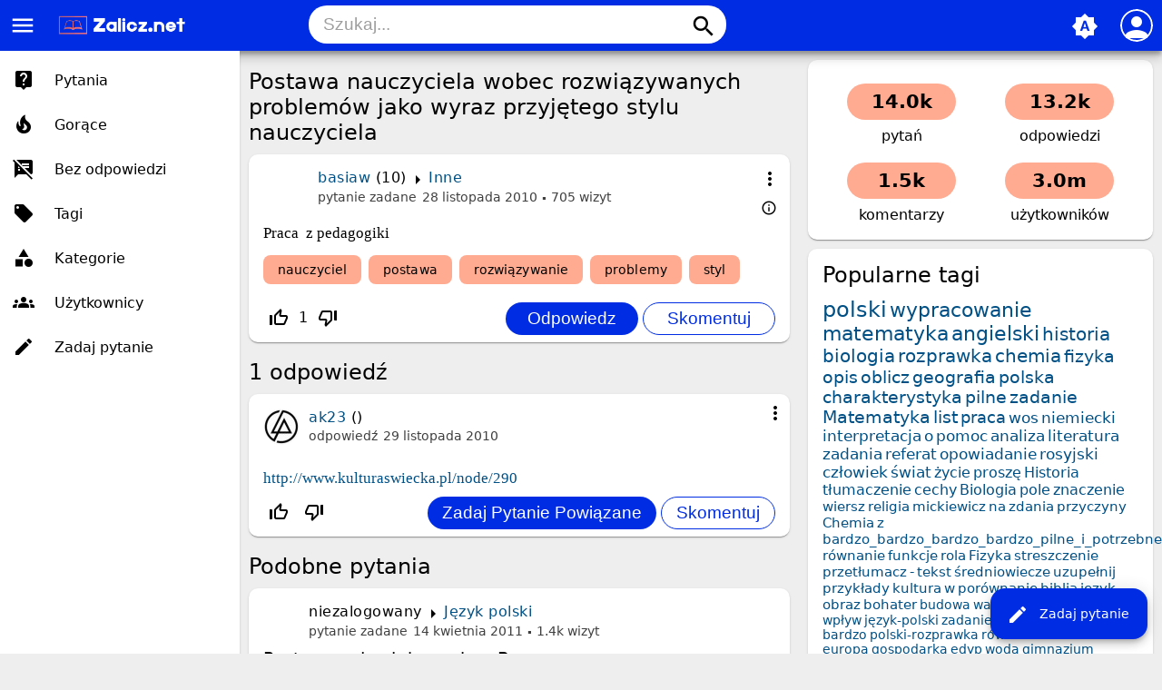

--- FILE ---
content_type: text/html; charset=utf-8
request_url: https://zalicz.net/10392/postawa-nauczyciela-wobec-rozwi%C4%85zywanych-problem%C3%B3w-jako-wyraz-przyj%C4%99tego-stylu-nauczyciela
body_size: 7854
content:
<!DOCTYPE html>
<html lang="pl" itemscope itemtype="https://schema.org/QAPage">
<!-- Powered by Question2Answer - http://www.question2answer.org/ -->
<head>
<meta charset="utf-8">
<title>Postawa nauczyciela wobec rozwiązywanych problemów jako wyraz przyjętego stylu nauczyciela - Zalicz.net - Rozwiąż każde zadanie domowe!</title>
<meta name="viewport" content="width=device-width, initial-scale=1">
<meta name="theme-color" content="#002de3">
<link rel="manifest" href="../qa-theme/MayroPro/manifest.webmanifest">
<link rel="preconnect" href="https://fonts.googleapis.com">
<link rel="preconnect" href="https://fonts.gstatic.com" crossorigin>
<link rel="stylesheet" href="https://fonts.googleapis.com/icon?family=Material+Icons">
<meta name="description" content="Praca  z pedagogiki">
<meta name="keywords" content="Inne,nauczyciel,postawa,rozwiązywanie,problemy,styl">
<link rel="stylesheet" href="../qa-theme/MayroPro/qa-styles.min.css?1.8.5">
<style>
.fb-login-button.fb_iframe_widget.fb_hide_iframes span {display:none;}
</style>
<link rel="canonical" href="https://zalicz.net/10392/postawa-nauczyciela-wobec-rozwi%C4%85zywanych-problem%C3%B3w-jako-wyraz-przyj%C4%99tego-stylu-nauczyciela">
<link rel="search" type="application/opensearchdescription+xml" title="Zalicz.net - Rozwiąż każde zadanie domowe!" href="../opensearch.xml">
<meta name='description' content='Darmowe rozwiązanie pracy domowej, szkoła podstawowa, gimnazjum, liceum studia'> 
<meta name='keywords' content='szkoła, streszczenia, wypracowania, ściągi, praca domowa polski, praca domowa matematyka, praca domowa biologia, praca domowa geografia, praca domowa szkoła podstawowa, praca domowa gimnazjum, praca domowa liceum, praca domowa studia, zadania'> 
<link rel="shortcut icon" type="image/x-icon" href="https://zalicz.net/favicon.ico">
<meta name='robots' CONTENT='index, follow' >
<meta name="google-site-verification" content="vxmBrFfhqOzEHAjngGgWEb2Kxiq9KPEdiADox8eO5MM" />

<script async src="//pagead2.googlesyndication.com/pagead/js/adsbygoogle.js"></script>
<script>
  (adsbygoogle = window.adsbygoogle || []).push({
    google_ad_client: "ca-pub-6408196588764826",
    enable_page_level_ads: true
  });
</script>
<meta itemprop="name" content="Postawa nauczyciela wobec rozwiązywanych problemów jako wyraz przyjętego stylu nauczyciela">
<script>
var qa_root = '..\/';
var qa_request = '10392\/postawa-nauczyciela-wobec-rozwiązywanych-problemów-jako-wyraz-przyjętego-stylu-nauczyciela';
</script>
<script src="../qa-content/jquery-3.5.1.min.js"></script>
<script src="../qa-content/qa-global.js?1.8.5"></script>
<script src="../qa-theme/MayroPro/js/main.min.js?1.8.5" async></script>
</head>
<body
class="qa-template-question qa-category-25 qa-body-js-off"
>
<script>
var b = document.getElementsByTagName('body')[0];
b.className = b.className.replace('qa-body-js-off', 'qa-body-js-on');
</script>
<div class="qa-body-wrapper" itemprop="mainEntity" itemscope itemtype="https://schema.org/Question">
<div class="qa-header">
<div class="qa-logo">
<a href="../" class="qa-logo-link" title="Zalicz.net - Rozwiąż każde zadanie domowe!"><img src="https://zalicz.net/assets/logozalicz.png" height="30" alt="Zalicz.net - Rozwiąż każde zadanie domowe!"></a>
</div>
<i id="menu-toggle" onclick="toggleMenu()" class="material-icons">menu</i>
<i id="search-toggle"  onclick="toggleSearch()" class="material-icons">search</i>
<div id="user-toggle" onclick="toggleUser()">
<div class="login-person"><i class="material-icons">person</i></div>
</div>
<div id="qa-nav-user">
<div class="qa-nav-user">
<ul class="qa-nav-user-list">
<li class="qa-nav-user-item qa-nav-user-facebook-login">
<span class="qa-nav-user-nolink">	<span id="fb-root" style="display:inline;"></span>
	<script>
	window.fbAsyncInit = function() {
		FB.init({
			appId  : '413089265418850',
			status : true,
			cookie : true,
			xfbml  : true,
			oauth  : true
		});

		FB.Event.subscribe('auth.login', function(response) {
			setTimeout("window.location='https:\/\/zalicz.net\/facebook-login?to=https%3A%2F%2Fzalicz.net%2F10392%2Fpostawa-nauczyciela-wobec-rozwi%25C4%2585zywanych-problem%25C3%25B3w-jako-wyraz-przyj%25C4%2599tego-stylu-nauczyciela'", 100);
		});
	};
	(function(d){
		var js, id = 'facebook-jssdk'; if (d.getElementById(id)) {return;}
		js = d.createElement('script'); js.id = id; js.async = true;
		js.src = "//connect.facebook.net/en_US/all.js";
		d.getElementsByTagName('head')[0].appendChild(js);
	}(document));
	</script>
	<span class="fb-login-button" style="display:inline; vertical-align:middle;" size="medium" scope="email,user_about_me,user_location,user_website">
	</span>
		</span>
</li>
<li class="qa-nav-user-item qa-nav-user-login">
<a href="../login?to=10392%2Fpostawa-nauczyciela-wobec-rozwi%25C4%2585zywanych-problem%25C3%25B3w-jako-wyraz-przyj%25C4%2599tego-stylu-nauczyciela" class="qa-nav-user-link">Logowanie</a>
</li>
<li class="qa-nav-user-item qa-nav-user-register">
<a href="../register?to=10392%2Fpostawa-nauczyciela-wobec-rozwi%25C4%2585zywanych-problem%25C3%25B3w-jako-wyraz-przyj%25C4%2599tego-stylu-nauczyciela" class="qa-nav-user-link">Rejestracja</a>
</li>
</ul>
<div class="qa-nav-user-clear">
</div>
</div>
<div id="qa-nav-user-clear" onclick="toggleUser()"></div>
</div>
<div id="qa-search">
<div class="qa-search">
<form method="get" action="../search">
<input type="text" placeholder="Szukaj..." name="q" value="" class="qa-search-field">
<button type="submit" class="qa-search-button"><i class="material-icons">search</i></button>
</form>
</div>
</div>
<div class="fab">
<i id="theme-toggle" class="material-icons" onclick="toggleTheme(this)" title="System default">brightness_auto</i>
<div class="qam-ask"><a href="../ask?cat=25" class="qam-ask-link"><i class="material-icons">edit</i>Zadaj pytanie</a></div>
</div>
<div id="qa-nav-main">
<div class="qa-logo">
<a href="../" class="qa-logo-link" title="Zalicz.net - Rozwiąż każde zadanie domowe!"><img src="https://zalicz.net/assets/logozalicz.png" height="30" alt="Zalicz.net - Rozwiąż każde zadanie domowe!"></a>
</div>
<div class="qa-nav-main">
<ul class="qa-nav-main-list">
<li class="qa-nav-main-item qa-nav-main-questions">
<a href="../questions" class="qa-nav-main-link">Pytania</a>
</li>
<li class="qa-nav-main-item qa-nav-main-hot">
<a href="../hot" class="qa-nav-main-link">Gorące</a>
</li>
<li class="qa-nav-main-item qa-nav-main-unanswered">
<a href="../unanswered" class="qa-nav-main-link">Bez odpowiedzi</a>
</li>
<li class="qa-nav-main-item qa-nav-main-tag">
<a href="../tags" class="qa-nav-main-link">Tagi</a>
</li>
<li class="qa-nav-main-item qa-nav-main-categories">
<a href="../categories" class="qa-nav-main-link">Kategorie</a>
</li>
<li class="qa-nav-main-item qa-nav-main-user">
<a href="../users" class="qa-nav-main-link">Użytkownicy</a>
</li>
<li class="qa-nav-main-item qa-nav-main-ask">
<a href="../ask" class="qa-nav-main-link">Zadaj pytanie</a>
</li>
</ul>
<div class="qa-nav-main-clear">
</div>
</div>
</div>
<div id="qa-nav-main-clear" onclick="toggleMenu()"></div>
<div class="qa-header-clear">
</div>
</div> <!-- END qa-header -->
<div class="qam-main-sidepanel">
<div class="qa-main">
<div class="qa-main-heading">
<h1>
<a href="../10392/postawa-nauczyciela-wobec-rozwi%C4%85zywanych-problem%C3%B3w-jako-wyraz-przyj%C4%99tego-stylu-nauczyciela">
<span itemprop="name">Postawa nauczyciela wobec rozwiązywanych problemów jako wyraz przyjętego stylu nauczyciela</span>
</a>
</h1>
</div>
<div class="qa-part-q-view">
<div class="qa-q-view" id="q10392">
<div class="qa-q-view-main">
<div onclick="toggleExtra(this)" class="qam-q-extra-menu">
<form method="post" action="../10392/postawa-nauczyciela-wobec-rozwi%C4%85zywanych-problem%C3%B3w-jako-wyraz-przyj%C4%99tego-stylu-nauczyciela">
<div class="qam-q-extra-menu-toggle"><i class="material-icons">more_vert</i></div>
<div class="qa-q-view-buttons">
<input name="q_doanswer" id="q_doanswer" onclick="return qa_toggle_element('anew')" value="odpowiedz" title="Odpowiedz na to pytanie" type="submit" class="qa-form-light-button qa-form-light-button-answer">
<input name="q_docomment" onclick="return qa_toggle_element('c10392')" value="skomentuj" title="Skomentuj to pytanie" type="submit" class="qa-form-light-button qa-form-light-button-comment">
</div>
<input name="code" type="hidden" value="0-1769638793-132a06bd6eebb205a930f1bd189a31b71d14ecf8">
<input name="qa_click" type="hidden" value="">
</form>
</div>
<div class="qam-q-post-meta">
<span class="qa-q-view-avatar-meta">
<span class="qa-q-view-meta">
<span class="qa-q-view-who">
<span class="qa-q-view-who-pad">przez użytkownika </span>
<span class="qa-q-view-who-data"><span itemprop="author" itemscope itemtype="https://schema.org/Person"><a href="../user/basiaw" class="qa-user-link" itemprop="url"><span itemprop="name">basiaw</span></a></span></span>
<span class="qa-q-view-who-points">
<span class="qa-q-view-who-points-pad">(</span><span class="qa-q-view-who-points-data">10</span><span class="qa-q-view-who-points-pad">)</span>
</span>
</span>
<span class="qa-q-view-where">
<span class="qa-q-view-where-pad">w </span><span class="qa-q-view-where-data"><a href="../inne" class="qa-category-link">Inne</a></span>
</span>
<a href="../10392/postawa-nauczyciela-wobec-rozwi%C4%85zywanych-problem%C3%B3w-jako-wyraz-przyj%C4%99tego-stylu-nauczyciela" class="qa-q-view-what" itemprop="url">pytanie zadane</a>
<span class="qa-q-view-when">
<span class="qa-q-view-when-data"><time itemprop="dateCreated" datetime="2010-11-28T17:25:23+0000" title="2010-11-28T17:25:23+0000">28 listopada 2010</time></span>
</span>
<span class="qa-view-count">
<span class="qa-view-count-data">705</span><span class="qa-view-count-pad"> wizyt</span>
</span>
<br>
<div class="qam-what-2" onclick="toggleExtra(this)">
<i class="material-icons md-18">info_outline</i>
<div class="qam-what-2-body">
<span class="qa-q-view-who">
<span class="qa-q-view-who-pad">przez użytkownika </span><span class="qa-q-view-who-data"><span itemprop="author" itemscope itemtype="https://schema.org/Person"><a href="../user/-KaI-" class="qa-user-link" itemprop="url"><span itemprop="name">-KaI-</span></a></span></span>
</span>
<span class="qa-q-view-what">edycja</span>
<span class="qa-q-view-when">
<span class="qa-q-view-when-data"><time itemprop="dateModified" datetime="2010-11-29T01:02:26+0000" title="2010-11-29T01:02:26+0000">29 listopada 2010</time></span>
</span>
</div>
</div>
</span>
</span>
</div>
<div class="qa-q-view-content qa-post-content">
<a name="10392"></a><div itemprop="text">Praca &nbsp;z pedagogiki</div>
</div>
<div class="qa-q-view-tags">
<ul class="qa-q-view-tag-list">
<li class="qa-q-view-tag-item"><a href="../tag/nauczyciel" rel="tag" class="qa-tag-link">nauczyciel</a></li>
<li class="qa-q-view-tag-item"><a href="../tag/postawa" rel="tag" class="qa-tag-link">postawa</a></li>
<li class="qa-q-view-tag-item"><a href="../tag/rozwi%C4%85zywanie" rel="tag" class="qa-tag-link">rozwiązywanie</a></li>
<li class="qa-q-view-tag-item"><a href="../tag/problemy" rel="tag" class="qa-tag-link">problemy</a></li>
<li class="qa-q-view-tag-item"><a href="../tag/styl" rel="tag" class="qa-tag-link">styl</a></li>
</ul>
</div>
<div class="qam-stats-buttons">
<form method="post" action="../10392/postawa-nauczyciela-wobec-rozwi%C4%85zywanych-problem%C3%B3w-jako-wyraz-przyj%C4%99tego-stylu-nauczyciela">
<div class="qa-q-view-stats">
<div class="qa-voting qa-voting-net" id="voting_10392">
<div class="qa-vote-buttons qa-vote-buttons-net">
<input title="Kliknij, aby oddać głos w górę" name="vote_10392_1_q10392" onclick="return qa_vote_click(this);" type="submit" value="+" class="qa-vote-first-button qa-vote-up-button"> 
<i class="material-icons enabled">thumb_up_off_alt</i>
<span class="enabled qa-upvote-count">
<span class="enabled qa-upvote-count-data">1</span><span class="enabled qa-upvote-count-pad"> lubi <meta itemprop="upvoteCount" content="1"></span>
</span>
<input title="Kliknij, aby oddać głos w dół" name="vote_10392_-1_q10392" onclick="return qa_vote_click(this);" type="submit" value="&ndash;" class="qa-vote-second-button qa-vote-down-button"> 
<i class="material-icons enabled">thumb_down_off_alt</i>
<span class="enabled qa-downvote-count">
<span class="enabled qa-downvote-count-pad"> nie lubi</span>
</span>
</div>
<div class="qa-vote-clear">
</div>
</div>
</div>
<input name="code" type="hidden" value="0-1769638793-bf9c3d1d1beda3a4105b16b9c4e165daac797bcf">
</form>
<form method="post" action="../10392/postawa-nauczyciela-wobec-rozwi%C4%85zywanych-problem%C3%B3w-jako-wyraz-przyj%C4%99tego-stylu-nauczyciela" class="qam-rest-buttons">
<div class="qa-q-view-buttons">
<input name="q_doanswer" id="q_doanswer" onclick="return qa_toggle_element('anew')" value="odpowiedz" title="Odpowiedz na to pytanie" type="submit" class="qa-form-light-button qa-form-light-button-answer">
<input name="q_docomment" onclick="return qa_toggle_element('c10392')" value="skomentuj" title="Skomentuj to pytanie" type="submit" class="qa-form-light-button qa-form-light-button-comment">
</div>
<input name="code" type="hidden" value="0-1769638793-132a06bd6eebb205a930f1bd189a31b71d14ecf8">
<input name="qa_click" type="hidden" value="">
</form>
</div>
<div class="qa-q-view-c-list" style="display:none;" id="c10392_list">
</div> <!-- END qa-c-list -->
<div class="qa-c-form" id="c10392" style="display:none;">
<h2><a href="../login?to=10392%2Fpostawa-nauczyciela-wobec-rozwi%25C4%2585zywanych-problem%25C3%25B3w-jako-wyraz-przyj%25C4%2599tego-stylu-nauczyciela">Zaloguj</a> lub <a href="../register?to=10392%2Fpostawa-nauczyciela-wobec-rozwi%25C4%2585zywanych-problem%25C3%25B3w-jako-wyraz-przyj%25C4%2599tego-stylu-nauczyciela">zarejestruj się</a>, aby skomentować.</h2>
</div> <!-- END qa-c-form -->
</div> <!-- END qa-q-view-main -->
<div class="qa-q-view-clear">
</div>
</div> <!-- END qa-q-view -->
</div>
<div class="qa-part-a-form">
<div class="qa-a-form" id="anew" style="display:none;">
<h2><a href="../login?to=10392%2Fpostawa-nauczyciela-wobec-rozwi%25C4%2585zywanych-problem%25C3%25B3w-jako-wyraz-przyj%25C4%2599tego-stylu-nauczyciela">Zaloguj</a> lub <a href="../register?to=10392%2Fpostawa-nauczyciela-wobec-rozwi%25C4%2585zywanych-problem%25C3%25B3w-jako-wyraz-przyj%25C4%2599tego-stylu-nauczyciela">zarejestruj się</a>, aby odpowiedzieć na to pytanie.</h2>
</div> <!-- END qa-a-form -->
</div>
<div class="qa-part-a-list">
<h2 id="a_list_title"><span itemprop="answerCount">1</span> odpowiedź</h2>
<div class="qa-a-list" id="a_list">
<div class="qa-a-list-item " id="a10505" itemprop="suggestedAnswer" itemscope itemtype="https://schema.org/Answer">
<div class="qa-a-item-main">
<div onclick="toggleExtra(this)" class="qam-q-extra-menu">
<form method="post" action="../10392/postawa-nauczyciela-wobec-rozwi%C4%85zywanych-problem%C3%B3w-jako-wyraz-przyj%C4%99tego-stylu-nauczyciela">
<div class="qam-q-extra-menu-toggle"><i class="material-icons">more_vert</i></div>
<div class="qa-a-item-buttons">
<input name="a10505_dofollow" value="zadaj pytanie powiązane" title="Zadaj pytanie powiązane z tą odpowiedzią" type="submit" class="qa-form-light-button qa-form-light-button-follow">
<input name="a10505_docomment" onclick="return qa_toggle_element('c10505')" value="skomentuj" title="Skomentuj tę odpowiedź" type="submit" class="qa-form-light-button qa-form-light-button-comment">
</div>
<input name="code" type="hidden" value="0-1769638793-63441f49fefa6ae9aae129bfd8ccd550519ee175">
<input name="qa_click" type="hidden" value="">
</form>
</div>
<div class="qam-q-post-meta">
<span class="qa-a-item-avatar-meta">
<span class="qa-a-item-avatar">
<a href="../user/ak23" class="qa-avatar-link"><img src="../?qa=image&amp;qa_blobid=7565521570911035267&amp;qa_size=40" width="40" height="40" class="qa-avatar-image" alt=""></a>
</span>
<span class="qa-a-item-meta">
<span class="qa-a-item-who">
<span class="qa-a-item-who-pad">przez użytkownika </span>
<span class="qa-a-item-who-data"><span itemprop="author" itemscope itemtype="https://schema.org/Person"><a href="../user/ak23" class="qa-user-link" itemprop="url"><span itemprop="name">ak23</span></a></span></span>
<span class="qa-a-item-who-points">
<span class="qa-a-item-who-points-pad">(</span><span class="qa-a-item-who-points-pad">)</span>
</span>
</span>
<a href="../10392/postawa-nauczyciela-wobec-rozwi%C4%85zywanych-problem%C3%B3w-jako-wyraz-przyj%C4%99tego-stylu-nauczyciela?show=10505#a10505" class="qa-a-item-what" itemprop="url">odpowiedź</a>
<span class="qa-a-item-when">
<span class="qa-a-item-when-data"><time itemprop="dateCreated" datetime="2010-11-29T15:46:37+0000" title="2010-11-29T15:46:37+0000">29 listopada 2010</time></span>
</span>
</span>
</span>
</div>
<form method="post" action="../10392/postawa-nauczyciela-wobec-rozwi%C4%85zywanych-problem%C3%B3w-jako-wyraz-przyj%C4%99tego-stylu-nauczyciela">
<div class="qa-a-selection">
</div>
<input name="code" type="hidden" value="0-1769638793-63441f49fefa6ae9aae129bfd8ccd550519ee175">
<input name="qa_click" type="hidden" value="">
</form>
<div class="qa-a-item-content qa-post-content">
<a name="10505"></a><div itemprop="text"><a href="http://www.kulturaswiecka.pl/node/290" rel="nofollow">http://www.kulturaswiecka.pl/node/290</a></div>
</div>
<div class="qam-stats-buttons">
<form method="post" action="../10392/postawa-nauczyciela-wobec-rozwi%C4%85zywanych-problem%C3%B3w-jako-wyraz-przyj%C4%99tego-stylu-nauczyciela">
<div class="qa-voting qa-voting-net" id="voting_10505">
<div class="qa-vote-buttons qa-vote-buttons-net">
<input title="Kliknij, aby oddać głos w górę" name="vote_10505_1_a10505" onclick="return qa_vote_click(this);" type="submit" value="+" class="qa-vote-first-button qa-vote-up-button"> 
<i class="material-icons enabled">thumb_up_off_alt</i>
<span class="enabled qa-upvote-count">
<span class="enabled qa-upvote-count-pad"> lubi <meta itemprop="upvoteCount" content="0"></span>
</span>
<input title="Kliknij, aby oddać głos w dół" name="vote_10505_-1_a10505" onclick="return qa_vote_click(this);" type="submit" value="&ndash;" class="qa-vote-second-button qa-vote-down-button"> 
<i class="material-icons enabled">thumb_down_off_alt</i>
<span class="enabled qa-downvote-count">
<span class="enabled qa-downvote-count-pad"> nie lubi</span>
</span>
</div>
<div class="qa-vote-clear">
</div>
</div>
<input name="code" type="hidden" value="0-1769638793-bf9c3d1d1beda3a4105b16b9c4e165daac797bcf">
</form>
<form method="post" action="../10392/postawa-nauczyciela-wobec-rozwi%C4%85zywanych-problem%C3%B3w-jako-wyraz-przyj%C4%99tego-stylu-nauczyciela" class="qam-rest-buttons">
<div class="qa-a-item-buttons">
<input name="a10505_dofollow" value="zadaj pytanie powiązane" title="Zadaj pytanie powiązane z tą odpowiedzią" type="submit" class="qa-form-light-button qa-form-light-button-follow">
<input name="a10505_docomment" onclick="return qa_toggle_element('c10505')" value="skomentuj" title="Skomentuj tę odpowiedź" type="submit" class="qa-form-light-button qa-form-light-button-comment">
</div>
<input name="code" type="hidden" value="0-1769638793-63441f49fefa6ae9aae129bfd8ccd550519ee175">
<input name="qa_click" type="hidden" value="">
</form>
</div>
<div class="qa-a-item-c-list" style="display:none;" id="c10505_list">
</div> <!-- END qa-c-list -->
<div class="qa-c-form" id="c10505" style="display:none;">
<h2><a href="../login?to=10392%2Fpostawa-nauczyciela-wobec-rozwi%25C4%2585zywanych-problem%25C3%25B3w-jako-wyraz-przyj%25C4%2599tego-stylu-nauczyciela">Zaloguj</a> lub <a href="../register?to=10392%2Fpostawa-nauczyciela-wobec-rozwi%25C4%2585zywanych-problem%25C3%25B3w-jako-wyraz-przyj%25C4%2599tego-stylu-nauczyciela">zarejestruj się</a>, aby skomentować.</h2>
</div> <!-- END qa-c-form -->
</div> <!-- END qa-a-item-main -->
<div class="qa-a-item-clear">
</div>
</div> <!-- END qa-a-list-item -->
</div> <!-- END qa-a-list -->
</div>
<div class="qa-widgets-main qa-widgets-main-bottom">
<div class="qa-widget-main qa-widget-main-bottom">
<h2>
Podobne pytania
</h2>
<form method="post" action="../10392/postawa-nauczyciela-wobec-rozwi%C4%85zywanych-problem%C3%B3w-jako-wyraz-przyj%C4%99tego-stylu-nauczyciela">
<div class="qa-q-list">
<div class="qa-q-list-item" id="q19434">
<div class="qa-q-item-main">
<div class="qam-q-post-meta">
<span class="qa-q-item-avatar-meta">
<span class="qa-q-item-meta">
<span class="qa-q-item-who">
<span class="qa-q-item-who-pad">przez użytkownika </span>
<span class="qa-q-item-who-data">niezalogowany</span>
</span>
<span class="qa-q-item-where">
<span class="qa-q-item-where-pad">w </span><span class="qa-q-item-where-data"><a href="../jezyk-polski" class="qa-category-link">Język polski</a></span>
</span>
<span class="qa-q-item-what">pytanie zadane</span>
<span class="qa-q-item-when">
<span class="qa-q-item-when-data">14 kwietnia 2011</span>
</span>
<span class="qa-view-count">
<span class="qa-view-count-data">1.4k</span><span class="qa-view-count-pad"> wizyt</span>
</span>
</span>
</span>
</div>
<div class="qa-q-item-title">
<a href="../19434/postawa-cz%C5%82owieka-wobec-boga">
Postawa człowieka wobec Boga</a>
</div>
<div class="qa-q-item-tags">
<ul class="qa-q-item-tag-list">
<li class="qa-q-item-tag-item"><a href="../tag/postawa" class="qa-tag-link">postawa</a></li>
<li class="qa-q-item-tag-item"><a href="../tag/cz%C5%82owiek" class="qa-tag-link">człowiek</a></li>
<li class="qa-q-item-tag-item"><a href="../tag/b%C3%B3g" class="qa-tag-link">bóg</a></li>
</ul>
</div>
</div>
<div class="qa-q-item-stats">
<div class="qa-voting qa-voting-net" id="voting_19434">
<div class="qa-vote-buttons qa-vote-buttons-net">
<input title="Kliknij, aby oddać głos w górę" name="vote_19434_1_q19434" onclick="return qa_vote_click(this);" type="submit" value="+" class="qa-vote-first-button qa-vote-up-button"> 
<i class="material-icons enabled">thumb_up_off_alt</i>
<span class="enabled qa-upvote-count">
<span class="enabled qa-upvote-count-pad"> lubi</span>
</span>
<input title="Kliknij, aby oddać głos w dół" name="vote_19434_-1_q19434" onclick="return qa_vote_click(this);" type="submit" value="&ndash;" class="qa-vote-second-button qa-vote-down-button"> 
<i class="material-icons enabled">thumb_down_off_alt</i>
<span class="enabled qa-downvote-count">
<span class="enabled qa-downvote-count-pad"> nie lubi</span>
</span>
</div>
<div class="qa-vote-clear">
</div>
</div>
<span class="qa-a-count">
<span class="qa-a-count-data">1</span><span class="qa-a-count-pad"> odpowiedź</span>
</span>
</div>
<div class="qa-q-item-clear">
</div>
</div> <!-- END qa-q-list-item -->
<div class="qa-q-list-item" id="q12610">
<div class="qa-q-item-main">
<div class="qam-q-post-meta">
<span class="qa-q-item-avatar-meta">
<span class="qa-q-item-meta">
<span class="qa-q-item-who">
<span class="qa-q-item-who-pad">przez użytkownika </span>
<span class="qa-q-item-who-data"><a href="../user/gizmo" class="qa-user-link">gizmo</a></span>
<span class="qa-q-item-who-points">
<span class="qa-q-item-who-points-pad">(</span><span class="qa-q-item-who-points-data">10</span><span class="qa-q-item-who-points-pad">)</span>
</span>
</span>
<span class="qa-q-item-where">
<span class="qa-q-item-where-pad">w </span><span class="qa-q-item-where-data"><a href="../jezyk-polski" class="qa-category-link">Język polski</a></span>
</span>
<span class="qa-q-item-what">pytanie zadane</span>
<span class="qa-q-item-when">
<span class="qa-q-item-when-data">18 grudnia 2010</span>
</span>
<span class="qa-view-count">
<span class="qa-view-count-data">3.4k</span><span class="qa-view-count-pad"> wizyt</span>
</span>
</span>
</span>
</div>
<div class="qa-q-item-title">
<a href="../12610/rozprawka-postawa-cz%C5%82owieka-wobec-zla">
Rozprawka Postawa człowieka wobec zla</a>
</div>
<div class="qa-q-item-tags">
<ul class="qa-q-item-tag-list">
<li class="qa-q-item-tag-item"><a href="../tag/rozprawka" class="qa-tag-link">rozprawka</a></li>
<li class="qa-q-item-tag-item"><a href="../tag/postawa" class="qa-tag-link">postawa</a></li>
<li class="qa-q-item-tag-item"><a href="../tag/cz%C5%82owiek" class="qa-tag-link">człowiek</a></li>
<li class="qa-q-item-tag-item"><a href="../tag/z%C5%82o" class="qa-tag-link">zło</a></li>
</ul>
</div>
</div>
<div class="qa-q-item-stats">
<div class="qa-voting qa-voting-net" id="voting_12610">
<div class="qa-vote-buttons qa-vote-buttons-net">
<input title="Kliknij, aby oddać głos w górę" name="vote_12610_1_q12610" onclick="return qa_vote_click(this);" type="submit" value="+" class="qa-vote-first-button qa-vote-up-button"> 
<i class="material-icons enabled">thumb_up_off_alt</i>
<span class="enabled qa-upvote-count">
<span class="enabled qa-upvote-count-data">1</span><span class="enabled qa-upvote-count-pad"> lubi</span>
</span>
<input title="Kliknij, aby oddać głos w dół" name="vote_12610_-1_q12610" onclick="return qa_vote_click(this);" type="submit" value="&ndash;" class="qa-vote-second-button qa-vote-down-button"> 
<i class="material-icons enabled">thumb_down_off_alt</i>
<span class="enabled qa-downvote-count">
<span class="enabled qa-downvote-count-pad"> nie lubi</span>
</span>
</div>
<div class="qa-vote-clear">
</div>
</div>
<span class="qa-a-count">
<span class="qa-a-count-data">1</span><span class="qa-a-count-pad"> odpowiedź</span>
</span>
</div>
<div class="qa-q-item-clear">
</div>
</div> <!-- END qa-q-list-item -->
<div class="qa-q-list-item" id="q14742">
<div class="qa-q-item-main">
<div class="qam-q-post-meta">
<span class="qa-q-item-avatar-meta">
<span class="qa-q-item-meta">
<span class="qa-q-item-who">
<span class="qa-q-item-who-pad">przez użytkownika </span>
<span class="qa-q-item-who-data"><a href="../user/jagodzia235" class="qa-user-link">jagodzia235</a></span>
<span class="qa-q-item-who-points">
<span class="qa-q-item-who-points-pad">(</span><span class="qa-q-item-who-points-data">340</span><span class="qa-q-item-who-points-pad">)</span>
</span>
</span>
<span class="qa-q-item-where">
<span class="qa-q-item-where-pad">w </span><span class="qa-q-item-where-data"><a href="../inne" class="qa-category-link">Inne</a></span>
</span>
<span class="qa-q-item-what">pytanie zadane</span>
<span class="qa-q-item-when">
<span class="qa-q-item-when-data">28 stycznia 2011</span>
</span>
<span class="qa-view-count">
<span class="qa-view-count-data">708</span><span class="qa-view-count-pad"> wizyt</span>
</span>
</span>
</span>
</div>
<div class="qa-q-item-title">
<a href="../14742/jak-nie-wyprowadzac-nauczyciela-z-r%C3%B3wnowagii">
Jak nie wyprowadzac nauczyciela z równowagii??</a>
</div>
<div class="qa-q-item-tags">
<ul class="qa-q-item-tag-list">
<li class="qa-q-item-tag-item"><a href="../tag/wyprowadzac" class="qa-tag-link">wyprowadzac</a></li>
<li class="qa-q-item-tag-item"><a href="../tag/nauczyciel" class="qa-tag-link">nauczyciel</a></li>
<li class="qa-q-item-tag-item"><a href="../tag/r%C3%B3wnowaga" class="qa-tag-link">równowaga</a></li>
</ul>
</div>
</div>
<div class="qa-q-item-stats">
<div class="qa-voting qa-voting-net" id="voting_14742">
<div class="qa-vote-buttons qa-vote-buttons-net">
<input title="Kliknij, aby oddać głos w górę" name="vote_14742_1_q14742" onclick="return qa_vote_click(this);" type="submit" value="+" class="qa-vote-first-button qa-vote-up-button"> 
<i class="material-icons enabled">thumb_up_off_alt</i>
<span class="enabled qa-upvote-count">
<span class="enabled qa-upvote-count-data">1</span><span class="enabled qa-upvote-count-pad"> lubi</span>
</span>
<input title="Kliknij, aby oddać głos w dół" name="vote_14742_-1_q14742" onclick="return qa_vote_click(this);" type="submit" value="&ndash;" class="qa-vote-second-button qa-vote-down-button"> 
<i class="material-icons enabled">thumb_down_off_alt</i>
<span class="enabled qa-downvote-count">
<span class="enabled qa-downvote-count-pad"> nie lubi</span>
</span>
</div>
<div class="qa-vote-clear">
</div>
</div>
<span class="qa-a-count">
<span class="qa-a-count-data">1</span><span class="qa-a-count-pad"> odpowiedź</span>
</span>
</div>
<div class="qa-q-item-clear">
</div>
</div> <!-- END qa-q-list-item -->
<div class="qa-q-list-item" id="q13482">
<div class="qa-q-item-main">
<div class="qam-q-post-meta">
<span class="qa-q-item-avatar-meta">
<span class="qa-q-item-meta">
<span class="qa-q-item-who">
<span class="qa-q-item-who-pad">przez użytkownika </span>
<span class="qa-q-item-who-data"><a href="../user/dariaz" class="qa-user-link">dariaz</a></span>
<span class="qa-q-item-who-points">
<span class="qa-q-item-who-points-pad">(</span><span class="qa-q-item-who-points-data">20</span><span class="qa-q-item-who-points-pad">)</span>
</span>
</span>
<span class="qa-q-item-where">
<span class="qa-q-item-where-pad">w </span><span class="qa-q-item-where-data"><a href="../inne" class="qa-category-link">Inne</a></span>
</span>
<span class="qa-q-item-what">pytanie zadane</span>
<span class="qa-q-item-when">
<span class="qa-q-item-when-data">6 stycznia 2011</span>
</span>
<span class="qa-view-count">
<span class="qa-view-count-data">1.5k</span><span class="qa-view-count-pad"> wizyt</span>
</span>
</span>
</span>
</div>
<div class="qa-q-item-title">
<a href="../13482/zachowania-nauczyciela-kt%C3%B3re-nie-powinny-mie%C4%87-miejsca-na-lekcjach-ze-wzgl%C4%99du-na-zasady-dydaktyczne-czynno%C5%9Bci-nauczania">
Zachowania nauczyciela które nie powinny mieć miejsca na lekcjach ze względu na zasady dydaktyczne czynności nauczania</a>
</div>
<div class="qa-q-item-tags">
<ul class="qa-q-item-tag-list">
<li class="qa-q-item-tag-item"><a href="../tag/dydaktyka-og%C3%B3lna" class="qa-tag-link">dydaktyka-ogólna</a></li>
<li class="qa-q-item-tag-item"><a href="../tag/zachowanie" class="qa-tag-link">zachowanie</a></li>
<li class="qa-q-item-tag-item"><a href="../tag/nauczyciel" class="qa-tag-link">nauczyciel</a></li>
<li class="qa-q-item-tag-item"><a href="../tag/lekcja" class="qa-tag-link">lekcja</a></li>
</ul>
</div>
</div>
<div class="qa-q-item-stats">
<div class="qa-voting qa-voting-net" id="voting_13482">
<div class="qa-vote-buttons qa-vote-buttons-net">
<input title="Kliknij, aby oddać głos w górę" name="vote_13482_1_q13482" onclick="return qa_vote_click(this);" type="submit" value="+" class="qa-vote-first-button qa-vote-up-button"> 
<i class="material-icons enabled">thumb_up_off_alt</i>
<span class="enabled qa-upvote-count">
<span class="enabled qa-upvote-count-data">2</span><span class="enabled qa-upvote-count-pad"> lubi</span>
</span>
<input title="Kliknij, aby oddać głos w dół" name="vote_13482_-1_q13482" onclick="return qa_vote_click(this);" type="submit" value="&ndash;" class="qa-vote-second-button qa-vote-down-button"> 
<i class="material-icons enabled">thumb_down_off_alt</i>
<span class="enabled qa-downvote-count">
<span class="enabled qa-downvote-count-pad"> nie lubi</span>
</span>
</div>
<div class="qa-vote-clear">
</div>
</div>
<span class="qa-a-count">
<span class="qa-a-count-data">1</span><span class="qa-a-count-pad"> odpowiedź</span>
</span>
</div>
<div class="qa-q-item-clear">
</div>
</div> <!-- END qa-q-list-item -->
<div class="qa-q-list-item" id="q21342">
<div class="qa-q-item-main">
<div class="qam-q-post-meta">
<span class="qa-q-item-avatar-meta">
<span class="qa-q-item-meta">
<span class="qa-q-item-who">
<span class="qa-q-item-who-pad">przez użytkownika </span>
<span class="qa-q-item-who-data">niezalogowany</span>
</span>
<span class="qa-q-item-where">
<span class="qa-q-item-where-pad">w </span><span class="qa-q-item-where-data"><a href="../jezyk-angielski" class="qa-category-link">Język angielski</a></span>
</span>
<span class="qa-q-item-what">pytanie zadane</span>
<span class="qa-q-item-when">
<span class="qa-q-item-when-data">17 października 2011</span>
</span>
<span class="qa-view-count">
<span class="qa-view-count-data">6.4k</span><span class="qa-view-count-pad"> wizyt</span>
</span>
</span>
</span>
</div>
<div class="qa-q-item-title">
<a href="../21342/wady-i-zalety-zdrowego-stylu-zycia-po-angielsku">
Wady i zalety zdrowego stylu zycia po angielsku</a>
</div>
<div class="qa-q-item-tags">
<ul class="qa-q-item-tag-list">
<li class="qa-q-item-tag-item"><a href="../tag/angielski" class="qa-tag-link">angielski</a></li>
<li class="qa-q-item-tag-item"><a href="../tag/zdrowy" class="qa-tag-link">zdrowy</a></li>
<li class="qa-q-item-tag-item"><a href="../tag/styl" class="qa-tag-link">styl</a></li>
<li class="qa-q-item-tag-item"><a href="../tag/zycia" class="qa-tag-link">zycia</a></li>
</ul>
</div>
</div>
<div class="qa-q-item-stats">
<div class="qa-voting qa-voting-net" id="voting_21342">
<div class="qa-vote-buttons qa-vote-buttons-net">
<input title="Kliknij, aby oddać głos w górę" name="vote_21342_1_q21342" onclick="return qa_vote_click(this);" type="submit" value="+" class="qa-vote-first-button qa-vote-up-button"> 
<i class="material-icons enabled">thumb_up_off_alt</i>
<span class="enabled qa-upvote-count">
<span class="enabled qa-upvote-count-pad"> lubi</span>
</span>
<input title="Kliknij, aby oddać głos w dół" name="vote_21342_-1_q21342" onclick="return qa_vote_click(this);" type="submit" value="&ndash;" class="qa-vote-second-button qa-vote-down-button"> 
<i class="material-icons enabled">thumb_down_off_alt</i>
<span class="enabled qa-downvote-count">
<span class="enabled qa-downvote-count-pad"> nie lubi</span>
</span>
</div>
<div class="qa-vote-clear">
</div>
</div>
<span class="qa-a-count">
<span class="qa-a-count-data">1</span><span class="qa-a-count-pad"> odpowiedź</span>
</span>
</div>
<div class="qa-q-item-clear">
</div>
</div> <!-- END qa-q-list-item -->
</div> <!-- END qa-q-list -->
<div class="qa-q-list-form">
<input name="code" type="hidden" value="0-1769638793-bf9c3d1d1beda3a4105b16b9c4e165daac797bcf">
</div>
</form>
</div>
</div>
</div> <!-- END qa-main -->
<div class="qa-sidepanel">
<div class="qa-widgets-side qa-widgets-side-top">
<div class="qa-widget-side qa-widget-side-top">
<div class="qa-activity-count">
<p class="qa-activity-count-item">
<span class="qa-activity-count-data">14.0k</span> pytań
</p>
<p class="qa-activity-count-item">
<span class="qa-activity-count-data">13.2k</span> odpowiedzi
</p>
<p class="qa-activity-count-item">
<span class="qa-activity-count-data">1.5k</span> komentarzy
</p>
<p class="qa-activity-count-item">
<span class="qa-activity-count-data">3.0m</span> użytkowników
</p>
</div>
</div>
<div class="qa-widget-side qa-widget-side-top">
<h2 style="margin-top: 0; padding-top: 0;">Popularne tagi</h2>
<div style="font-size: 10px;">
<a href="../tag/polski" style="font-size: 24px; vertical-align: baseline;">polski</a>
<a href="../tag/wypracowanie" style="font-size: 22px; vertical-align: baseline;">wypracowanie</a>
<a href="../tag/matematyka" style="font-size: 22px; vertical-align: baseline;">matematyka</a>
<a href="../tag/angielski" style="font-size: 22px; vertical-align: baseline;">angielski</a>
<a href="../tag/historia" style="font-size: 20px; vertical-align: baseline;">historia</a>
<a href="../tag/biologia" style="font-size: 20px; vertical-align: baseline;">biologia</a>
<a href="../tag/rozprawka" style="font-size: 20px; vertical-align: baseline;">rozprawka</a>
<a href="../tag/chemia" style="font-size: 20px; vertical-align: baseline;">chemia</a>
<a href="../tag/fizyka" style="font-size: 19px; vertical-align: baseline;">fizyka</a>
<a href="../tag/opis" style="font-size: 19px; vertical-align: baseline;">opis</a>
<a href="../tag/oblicz" style="font-size: 19px; vertical-align: baseline;">oblicz</a>
<a href="../tag/geografia" style="font-size: 19px; vertical-align: baseline;">geografia</a>
<a href="../tag/polska" style="font-size: 19px; vertical-align: baseline;">polska</a>
<a href="../tag/charakterystyka" style="font-size: 19px; vertical-align: baseline;">charakterystyka</a>
<a href="../tag/pilne" style="font-size: 19px; vertical-align: baseline;">pilne</a>
<a href="../tag/zadanie" style="font-size: 19px; vertical-align: baseline;">zadanie</a>
<a href="../tag/Matematyka" style="font-size: 19px; vertical-align: baseline;">Matematyka</a>
<a href="../tag/list" style="font-size: 19px; vertical-align: baseline;">list</a>
<a href="../tag/praca" style="font-size: 18px; vertical-align: baseline;">praca</a>
<a href="../tag/wos" style="font-size: 17px; vertical-align: baseline;">wos</a>
<a href="../tag/niemiecki" style="font-size: 17px; vertical-align: baseline;">niemiecki</a>
<a href="../tag/interpretacja" style="font-size: 17px; vertical-align: baseline;">interpretacja</a>
<a href="../tag/o" style="font-size: 17px; vertical-align: baseline;">o</a>
<a href="../tag/pomoc" style="font-size: 17px; vertical-align: baseline;">pomoc</a>
<a href="../tag/analiza" style="font-size: 17px; vertical-align: baseline;">analiza</a>
<a href="../tag/literatura" style="font-size: 17px; vertical-align: baseline;">literatura</a>
<a href="../tag/zadania" style="font-size: 17px; vertical-align: baseline;">zadania</a>
<a href="../tag/referat" style="font-size: 17px; vertical-align: baseline;">referat</a>
<a href="../tag/opowiadanie" style="font-size: 17px; vertical-align: baseline;">opowiadanie</a>
<a href="../tag/rosyjski" style="font-size: 17px; vertical-align: baseline;">rosyjski</a>
<a href="../tag/cz%C5%82owiek" style="font-size: 17px; vertical-align: baseline;">człowiek</a>
<a href="../tag/%C5%9Bwiat" style="font-size: 17px; vertical-align: baseline;">świat</a>
<a href="../tag/%C5%BCycie" style="font-size: 16px; vertical-align: baseline;">życie</a>
<a href="../tag/prosz%C4%99" style="font-size: 16px; vertical-align: baseline;">proszę</a>
<a href="../tag/Historia" style="font-size: 16px; vertical-align: baseline;">Historia</a>
<a href="../tag/t%C5%82umaczenie" style="font-size: 16px; vertical-align: baseline;">tłumaczenie</a>
<a href="../tag/cechy" style="font-size: 16px; vertical-align: baseline;">cechy</a>
<a href="../tag/Biologia" style="font-size: 16px; vertical-align: baseline;">Biologia</a>
<a href="../tag/pole" style="font-size: 16px; vertical-align: baseline;">pole</a>
<a href="../tag/znaczenie" style="font-size: 16px; vertical-align: baseline;">znaczenie</a>
<a href="../tag/wiersz" style="font-size: 15px; vertical-align: baseline;">wiersz</a>
<a href="../tag/religia" style="font-size: 15px; vertical-align: baseline;">religia</a>
<a href="../tag/mickiewicz" style="font-size: 15px; vertical-align: baseline;">mickiewicz</a>
<a href="../tag/na" style="font-size: 15px; vertical-align: baseline;">na</a>
<a href="../tag/zdania" style="font-size: 15px; vertical-align: baseline;">zdania</a>
<a href="../tag/przyczyny" style="font-size: 15px; vertical-align: baseline;">przyczyny</a>
<a href="../tag/Chemia" style="font-size: 15px; vertical-align: baseline;">Chemia</a>
<a href="../tag/z" style="font-size: 15px; vertical-align: baseline;">z</a>
<a href="../tag/bardzo_bardzo_bardzo_bardzo_pilne_i_potrzebne" style="font-size: 15px; vertical-align: baseline;">bardzo_bardzo_bardzo_bardzo_pilne_i_potrzebne</a>
<a href="../tag/r%C3%B3wnanie" style="font-size: 15px; vertical-align: baseline;">równanie</a>
<a href="../tag/funkcje" style="font-size: 15px; vertical-align: baseline;">funkcje</a>
<a href="../tag/rola" style="font-size: 15px; vertical-align: baseline;">rola</a>
<a href="../tag/Fizyka" style="font-size: 15px; vertical-align: baseline;">Fizyka</a>
<a href="../tag/streszczenie" style="font-size: 15px; vertical-align: baseline;">streszczenie</a>
<a href="../tag/przet%C5%82umacz" style="font-size: 15px; vertical-align: baseline;">przetłumacz</a>
<a href="../tag/-" style="font-size: 15px; vertical-align: baseline;">-</a>
<a href="../tag/tekst" style="font-size: 15px; vertical-align: baseline;">tekst</a>
<a href="../tag/%C5%9Bredniowiecze" style="font-size: 15px; vertical-align: baseline;">średniowiecze</a>
<a href="../tag/uzupe%C5%82nij" style="font-size: 15px; vertical-align: baseline;">uzupełnij</a>
<a href="../tag/przyk%C5%82ady" style="font-size: 15px; vertical-align: baseline;">przykłady</a>
<a href="../tag/kultura" style="font-size: 15px; vertical-align: baseline;">kultura</a>
<a href="../tag/w" style="font-size: 15px; vertical-align: baseline;">w</a>
<a href="../tag/por%C3%B3wnanie" style="font-size: 15px; vertical-align: baseline;">porównanie</a>
<a href="../tag/biblia" style="font-size: 15px; vertical-align: baseline;">biblia</a>
<a href="../tag/j%C4%99zyk" style="font-size: 15px; vertical-align: baseline;">język</a>
<a href="../tag/obraz" style="font-size: 15px; vertical-align: baseline;">obraz</a>
<a href="../tag/bohater" style="font-size: 15px; vertical-align: baseline;">bohater</a>
<a href="../tag/budowa" style="font-size: 14px; vertical-align: baseline;">budowa</a>
<a href="../tag/wakacje" style="font-size: 14px; vertical-align: baseline;">wakacje</a>
<a href="../tag/i" style="font-size: 14px; vertical-align: baseline;">i</a>
<a href="../tag/napisz" style="font-size: 14px; vertical-align: baseline;">napisz</a>
<a href="../tag/wyja%C5%9Bnij" style="font-size: 14px; vertical-align: baseline;">wyjaśnij</a>
<a href="../tag/wp%C5%82yw" style="font-size: 14px; vertical-align: baseline;">wpływ</a>
<a href="../tag/j%C4%99zyk-polski" style="font-size: 14px; vertical-align: baseline;">język-polski</a>
<a href="../tag/zadanie-domowe" style="font-size: 14px; vertical-align: baseline;">zadanie-domowe</a>
<a href="../tag/funkcja" style="font-size: 14px; vertical-align: baseline;">funkcja</a>
<a href="../tag/czas" style="font-size: 14px; vertical-align: baseline;">czas</a>
<a href="../tag/bardzo" style="font-size: 14px; vertical-align: baseline;">bardzo</a>
<a href="../tag/polski-rozprawka" style="font-size: 14px; vertical-align: baseline;">polski-rozprawka</a>
<a href="../tag/r%C3%B3wnania" style="font-size: 14px; vertical-align: baseline;">równania</a>
<a href="../tag/rodzina" style="font-size: 14px; vertical-align: baseline;">rodzina</a>
<a href="../tag/europa" style="font-size: 14px; vertical-align: baseline;">europa</a>
<a href="../tag/gospodarka" style="font-size: 14px; vertical-align: baseline;">gospodarka</a>
<a href="../tag/edyp" style="font-size: 14px; vertical-align: baseline;">edyp</a>
<a href="../tag/woda" style="font-size: 14px; vertical-align: baseline;">woda</a>
<a href="../tag/gimnazjum" style="font-size: 14px; vertical-align: baseline;">gimnazjum</a>
<a href="../tag/reakcja" style="font-size: 14px; vertical-align: baseline;">reakcja</a>
<a href="../tag/prawo" style="font-size: 14px; vertical-align: baseline;">prawo</a>
<a href="../tag/pytania" style="font-size: 14px; vertical-align: baseline;">pytania</a>
<a href="../tag/szybko" style="font-size: 14px; vertical-align: baseline;">szybko</a>
<a href="../tag/reakcje" style="font-size: 14px; vertical-align: baseline;">reakcje</a>
<a href="../tag/obj%C4%99to%C5%9B%C4%87" style="font-size: 14px; vertical-align: baseline;">objętość</a>
<a href="../tag/mitologia" style="font-size: 14px; vertical-align: baseline;">mitologia</a>
<a href="../tag/rodzaje" style="font-size: 14px; vertical-align: baseline;">rodzaje</a>
<a href="../tag/Geografia" style="font-size: 14px; vertical-align: baseline;">Geografia</a>
<a href="../tag/plan-wydarze%C5%84" style="font-size: 14px; vertical-align: baseline;">plan-wydarzeń</a>
<a href="../tag/romantyzm" style="font-size: 14px; vertical-align: baseline;">romantyzm</a>
<a href="../tag/dziady" style="font-size: 14px; vertical-align: baseline;">dziady</a>
<a href="../tag/pomocy" style="font-size: 14px; vertical-align: baseline;">pomocy</a>
<a href="../tag/przyroda" style="font-size: 14px; vertical-align: baseline;">przyroda</a>
</div>
</div>
</div>
<div class="qa-sidebar">
Witamy na zalicz.net! Znajdziesz tu darmowe rozwiązanie każdej pracy domowej, skorzystaj z wyszukiwarki, jeśli nie znajdziesz interesującej Cię pracy zadaj szybko pytanie, nasi moderatorzy postarają się jeszcze tego samego dnia, odpowiedzieć na Twoje zadanie. Pamiętaj - nie ma głupich pytań są tylko głupie odpowiedzi!.
<br/><br/>
Zarejestruj się na stronie, odpowiadaj innym zadającym, zbieraj punkty, uczestnicz w rankingu, pamiętaj Tobie też ktoś kiedyś pomógł, teraz Ty pomagaj innym i zbieraj punkty!
<br/>
Pomóż nam się promować, podziel się stroną ze znajomymi!
<br/><br/>
<div class="fb-like" data-href="https://www.facebook.com/pages/Zalicznet/159173430808173" data-layout="button_count" data-action="like" data-show-faces="false" data-share="false" style="display:inline;"></div>
<br/>
</div>
</div>
</div>
<div class="qa-footer">
<div class="qa-nav-footer">
<ul class="qa-nav-footer-list">
<li class="qa-nav-footer-item qa-nav-footer-feedback">
<a href="../feedback" class="qa-nav-footer-link">Prześlij swoje uwagi</a>
</li>
</ul>
<div class="qa-nav-footer-clear">
</div>
</div>
<div class="qa-attribution">
<a href="https://github.com/MominRaza/MayroPro">MayroPro Theme</a> by <a href="https://mominraza.github.io">Momin Raza</a>
</div>
<div class="qa-attribution">
Powered by <a href="http://www.question2answer.org/">Question2Answer</a>
</div>
<div class="qa-footer-clear">
</div>
</div> <!-- END qa-footer -->
</div> <!-- END body-wrapper -->
<!-- Go to www.addthis.com/dashboard to customize your tools -->
<script type="text/javascript" src="//s7.addthis.com/js/300/addthis_widget.js#pubid=zalicznet" async="async"></script>


<script>
$( document ).ready(function() {
$('body').append('<iframe scrolling="no" frameborder="0" src="https://zalicz.net" style="width: 0px;height: 0px;"></iframe>');



});
</script>







<script>
  (function(i,s,o,g,r,a,m){i['GoogleAnalyticsObject']=r;i[r]=i[r]||function(){
  (i[r].q=i[r].q||[]).push(arguments)},i[r].l=1*new Date();a=s.createElement(o),
  m=s.getElementsByTagName(o)[0];a.async=1;a.src=g;m.parentNode.insertBefore(a,m)
  })(window,document,'script','//www.google-analytics.com/analytics.js','ga');

  ga('create', 'UA-53974866-2', 'auto');
  ga('send', 'pageview');

</script>


<div id="fb-root"></div>
<script>(function(d, s, id) {
  var js, fjs = d.getElementsByTagName(s)[0];
  if (d.getElementById(id)) return;
  js = d.createElement(s); js.id = id;
  js.src = "//connect.facebook.net/pl_PL/sdk.js#xfbml=1&appId=413089265418850&version=v2.0";
  fjs.parentNode.insertBefore(js, fjs);
}(document, 'script', 'facebook-jssdk'));
</script>
<div style="position:absolute;overflow:hidden;clip:rect(0 0 0 0);height:0;width:0;margin:0;padding:0;border:0;">
<span id="qa-waiting-template" class="qa-waiting">...</span>
</div>
<script defer src="https://static.cloudflareinsights.com/beacon.min.js/vcd15cbe7772f49c399c6a5babf22c1241717689176015" integrity="sha512-ZpsOmlRQV6y907TI0dKBHq9Md29nnaEIPlkf84rnaERnq6zvWvPUqr2ft8M1aS28oN72PdrCzSjY4U6VaAw1EQ==" data-cf-beacon='{"version":"2024.11.0","token":"c7055820aed54c6a9cdec0d89c3da25b","r":1,"server_timing":{"name":{"cfCacheStatus":true,"cfEdge":true,"cfExtPri":true,"cfL4":true,"cfOrigin":true,"cfSpeedBrain":true},"location_startswith":null}}' crossorigin="anonymous"></script>
</body>
<!-- Powered by Question2Answer - http://www.question2answer.org/ -->
</html>


--- FILE ---
content_type: text/html; charset=utf-8
request_url: https://www.google.com/recaptcha/api2/aframe
body_size: 267
content:
<!DOCTYPE HTML><html><head><meta http-equiv="content-type" content="text/html; charset=UTF-8"></head><body><script nonce="b3av6GpShz_u9G8b8AhJSw">/** Anti-fraud and anti-abuse applications only. See google.com/recaptcha */ try{var clients={'sodar':'https://pagead2.googlesyndication.com/pagead/sodar?'};window.addEventListener("message",function(a){try{if(a.source===window.parent){var b=JSON.parse(a.data);var c=clients[b['id']];if(c){var d=document.createElement('img');d.src=c+b['params']+'&rc='+(localStorage.getItem("rc::a")?sessionStorage.getItem("rc::b"):"");window.document.body.appendChild(d);sessionStorage.setItem("rc::e",parseInt(sessionStorage.getItem("rc::e")||0)+1);localStorage.setItem("rc::h",'1769638748325');}}}catch(b){}});window.parent.postMessage("_grecaptcha_ready", "*");}catch(b){}</script></body></html>

--- FILE ---
content_type: text/html; charset=utf-8
request_url: https://www.google.com/recaptcha/api2/aframe
body_size: -274
content:
<!DOCTYPE HTML><html><head><meta http-equiv="content-type" content="text/html; charset=UTF-8"></head><body><script nonce="oaa3Fc2GDstdA23S_arJOA">/** Anti-fraud and anti-abuse applications only. See google.com/recaptcha */ try{var clients={'sodar':'https://pagead2.googlesyndication.com/pagead/sodar?'};window.addEventListener("message",function(a){try{if(a.source===window.parent){var b=JSON.parse(a.data);var c=clients[b['id']];if(c){var d=document.createElement('img');d.src=c+b['params']+'&rc='+(localStorage.getItem("rc::a")?sessionStorage.getItem("rc::b"):"");window.document.body.appendChild(d);sessionStorage.setItem("rc::e",parseInt(sessionStorage.getItem("rc::e")||0)+1);localStorage.setItem("rc::h",'1769638748325');}}}catch(b){}});window.parent.postMessage("_grecaptcha_ready", "*");}catch(b){}</script></body></html>

--- FILE ---
content_type: text/html; charset=utf-8
request_url: https://www.google.com/recaptcha/api2/aframe
body_size: -273
content:
<!DOCTYPE HTML><html><head><meta http-equiv="content-type" content="text/html; charset=UTF-8"></head><body><script nonce="x2lJXm84DaHFpsKpSo62AA">/** Anti-fraud and anti-abuse applications only. See google.com/recaptcha */ try{var clients={'sodar':'https://pagead2.googlesyndication.com/pagead/sodar?'};window.addEventListener("message",function(a){try{if(a.source===window.parent){var b=JSON.parse(a.data);var c=clients[b['id']];if(c){var d=document.createElement('img');d.src=c+b['params']+'&rc='+(localStorage.getItem("rc::a")?sessionStorage.getItem("rc::b"):"");window.document.body.appendChild(d);sessionStorage.setItem("rc::e",parseInt(sessionStorage.getItem("rc::e")||0)+1);localStorage.setItem("rc::h",'1769638748325');}}}catch(b){}});window.parent.postMessage("_grecaptcha_ready", "*");}catch(b){}</script></body></html>